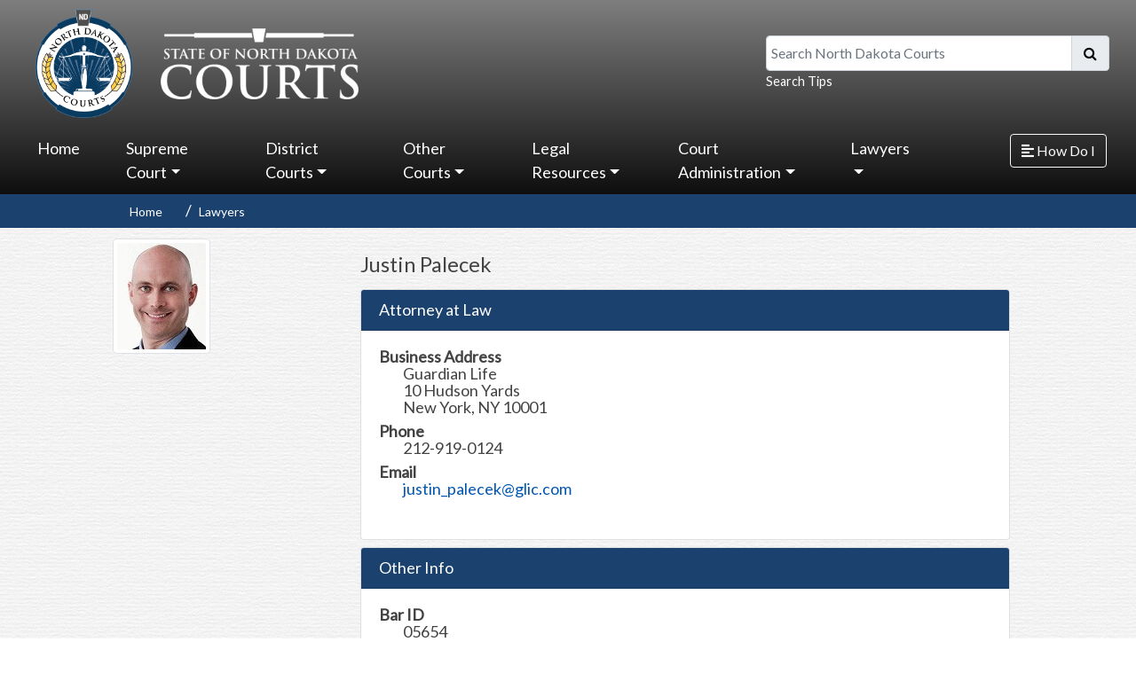

--- FILE ---
content_type: text/html; charset=utf-8
request_url: https://www.ndcourts.gov/lawyers/05654
body_size: 36396
content:

<!DOCTYPE html> 
<html lang="en-US" class="static detail-lawyer dir-ltr contents" dir="ltr"> 
<head> 
	<script src="https://cdn.userway.org/widget.js" data-account="1cj628Blpe" at="Head"></script>
    <meta charset="utf-8" />
    <title>North Dakota Court System</title> 
    <link href="/Modules/Orchard.Resources/Styles/bootstrap.min.css" rel="stylesheet" type="text/css" />
<link href="/Modules/NDCourtsResources.Module/Styles/CustomModules.css" rel="stylesheet" type="text/css" />
<link href="/Modules/Orchard.Resources/styles/Fontawesome5/all.css" rel="stylesheet" type="text/css" />
<link href="/Themes/NDCourts/Styles/shorten.min.css" rel="stylesheet" type="text/css" />
<link href="//fonts.googleapis.com/css?family=Lato&amp;subset=latin" rel="stylesheet" type="text/css" />
<link href="/Themes/NDCourts/Styles/Site.css" rel="stylesheet" type="text/css" />
<link href="/Modules/Orchard.Resources/Styles/font-awesome.css" rel="stylesheet" type="text/css" />
<script src="/Modules/Orchard.Resources/scripts/jquery.min.js" type="text/javascript"></script>
<script src="/Modules/Orchard.Resources/scripts/bootstrap.bundle.min.js" type="text/javascript"></script>
<!--[if lt IE 9]>
<script src="/Core/Shapes/scripts/html5.js" type="text/javascript"></script>
<![endif]-->
<meta content="Orchard" name="generator" />
<meta content="IE=edge,chrome=1" http-equiv="X-UA-Compatible" />
<meta charset="utf-8" />
<meta content="width=device-width, initial-scale=1, shrink-to-fit=no" name="viewport" />
<link href="/Themes/NDCourts/Content/favicon.ico" rel="shortcut icon" type="image/x-icon" />
<!-- Global site tag (gtag.js) - Google Analytics -->
<script async src="https://www.googletagmanager.com/gtag/js?id=G-72465JF1Y8"></script>
<script>
  window.dataLayer = window.dataLayer || [];
  function gtag(){dataLayer.push(arguments);}
  gtag('js', new Date());

  gtag('config', 'G-72465JF1Y8');
</script>



    <script>(function(d){d.className="dyn"+d.className.substring(6,d.className.length);})(document.documentElement);</script> 
    <script>window.isRTL = false;</script>
</head> 
<body>




<div id="layout-wrapper">
    <div class="group d-none d-lg-block d-xl-block active" id="sidebar-wrapper">
        <div class="zone zone-side-bar">
<article class="widget-side-bar widget-menu-widget widget">
    



<style>
    /*#layout-wrapper {
        display: flex;
        width: 100%;
        align-items: stretch;
        position:relative;
        overflow: hidden;
    }*/

    .mega-dropdown-menu{
        width: 100vw !important;        
    }

    #layout-wrapper {
        display: flex;
        width: 100%;
    }

    #sidebar-wrapper {
        width: 250px;
        position: fixed;
        top: 0;
        right: 0;
        height: 100vh;
        z-index: 999;
        background: linear-gradient(to bottom, rgba(73,155,234,1) 0%,rgba(32,124,229,1) 100%);        
        color: #fff;
        transition: all 0.3s;
    }

    /*#sidebar-wrapper {
        min-width: 250px;
        max-width: 250px;
        min-height: 100vh;
        background: linear-gradient(to bottom, rgba(73,155,234,1) 0%,rgba(32,124,229,1) 100%);
        color: #fff;
        transition: all 0.3s;
    }*/
        .zone-side-bar{
            padding: 0 !important;
        }

        #sidebar-wrapper .container-fluid{
            padding: 0 !important;
        }

        #sidebar-wrapper.active {
            margin-right: -250px;
        }           
        
        #sidebar-wrapper a.nav-link{
            font-size: 20px !important;
        }

        #sidebar-wrapper ul li a.nav-link:hover, #sidebar-wrapper ul li.nav-item:hover {
            background: #3979B7;                
            border-radius: 0 !important;
        }

        #sidebar-wrapper ul li.nav-item{
            padding: 0 !important;
        }

        #sidebar-wrapper ul li.nav-item a{
            padding: .5em 1em !important;
        }
            

        #sidebar-wrapper .dropdown-menu{
            background: none !important;
            border: 0 !important;               
        }

            #sidebar-wrapper .dropdown-menu .nav-link {
                color: #fff !important;
                text-decoration: none !important;
                padding: .5em 2em !important;
                width: 100%;
            }

            #sidebar-wrapper .dropdown-menu a.nav-link:hover {
                background-color: #fff;
                color: #3979B7 !important;
                border-radius: 0;
            }

        #sidebar-wrapper .sidebar-header {
            padding: 20px;
            background: #3979B7;
        }

        .sidebar-header h3 {
            font-size: 1.5em;
        }

        @media (max-width: 768px) {
            .zone-side-bar {
                margin-right: -250px;
        }
        #sidebar.active {
            margin-right: 0;
        }               
    }

    /*#content {
        width: 100%;        
        min-height: 100vh;
        transition: all 0.3s;
    }*/  

    #content {
        width: 100%;
        min-height: 100vh;
        transition: all 0.3s;
        top: 0;
        left: 0;
    }
        #content.active {
            width: calc(100% - 250px);
        }
</style>

<script>
    $(document).ready(function () {       
        $("#sidebar-wrapper").mCustomScrollbar({
            theme: "minimal"
        });

        //$('#sidebarCollapse').on('click', function () {
        //    $('#sidebar-wrapper').toggleClass('active');
        //});

        $('#sidebarCollapse').on('click', function () {
            // open or close navbar
            $('#sidebar-wrapper, #content').toggleClass('active');
            // close dropdowns
            $('.collapse.in').toggleClass('in');
            // and also adjust aria-expanded attributes we use for the open/closed arrows
            // in our CSS
            $('a[aria-expanded=true]').attr('aria-expanded', 'false');
        });

    });
</script>

<nav id="sidebar">
    <div class="sidebar-header">
        <h3>How Do I</h3>
    </div>
    <ul class="list-unstyled components navbar-nav">
    
<li class="nav-item first">            <a class="nav-link" href="/public-access">Search Records &amp; Pay Fines</a>
</li>
<li class="nav-item">            <a class="nav-link" href="/legal-self-help">Self-Help</a>
</li>
<li class="nav-item">            <a class="nav-link" href="/court-locations">Court Locations</a>
</li>
<li class="nav-item">            <a class="nav-link" href="/supreme-court/opinions">Supreme Court Opinions</a>
</li>
<li class="nav-item">            <a class="nav-link" href="/district-court/Jurors-Handbook">Jury Duty</a>
</li>
<li class="nav-item last">            <a class="nav-link" href="/lawyers">Lawyer Search</a>
</li>
    </ul>
</nav>
</article></div>
    </div>

<div id="content">
    

    <div id="header-menu-wrapper">
            <header id="layout-header" class="container-fluid">
                <div id="header-row">
                    <div class="zone zone-header row">
    <div class="col-md-5">
        <a href="/" id="link-logo" alt="North Dakota Courts logo that is linked to homepage.">
            <img id="logo" class="col-md-4 responsive" src="/Themes/NDCourts/Content/statecourts_logo_blue.png" alt="North Dakota Courts logo that is linked to homepage." />
            <img id="branding" src="/Themes/NDCourts/Content/statecourts_type_white.png" class="responsive" alt="State of North Dakota Courts logo that is linked to homepage." />
        </a>
    </div>
    <form action="/NDCourtsSearch" class="col-md-4 offset-md-3 col-lg-4 offset-lg-3" id="mainSearch" method="get">
        <label class="sr-only sr-only-focusable" for="q">Search North Dakota Courts</label>
        <div class="input-group mb-0">
            <input id="q" name="q" type="text" class="form-control" placeholder="Search North Dakota Courts" aria-label="Search North Dakota Courts" aria-describedby="basic-addon2">
            <div class="input-group-append">
                <span class="input-group-text" id="basic-addon2"><button class="btn" type="submit" style="background-color: transparent;padding: 0;"><i class="fa fa-search"></i></button></span>
            </div>
        </div>
        <small class="form-text text-muted"><a class="header-link" href="/search-help" alt="Questions and answers on how and where you can search from our website.">Search Tips</a></small>
        
    </form>
</div>

                </div>
            </header>
                    <div id="navigation" class="group">
                <div class="row">
                    <div class="col-md-10 p-0">
                        <div class="zone zone-navigation">
<article class="widget-navigation widget-menu-widget widget">
    

<script>

</script>

<nav class="navbar navbar-expand-lg navbar-dark">    
    <button class="navbar-toggler" type="button" data-toggle="collapse" data-target="#navbarSupportedContent" aria-controls="navbarSupportedContent" aria-expanded="false" aria-label="Toggle navigation">
        <span class="navbar-toggler-icon"></span>
    </button>

    <div class="collapse navbar-collapse" id="navbarSupportedContent">
        <ul class="navbar-nav mr-auto">
        
<li class="nav-item first">            <a class="nav-link" href="/">Home</a>
</li>
<li class="dropdown nav-item"><a class="dropdown-toggle nav-link" id="58946" data-toggle="dropdown" aria-haspopup="true" aria-expanded="false" href="#" role="button">Supreme Court</a>
            <div class="dropdown-menu mega-dropdown-menu" aria-labelledby="58946">
                <div class="container-fluid">
                    <div class="row">
                        
            <div class="col-lg-3">
                <a class="nav-link" href="/supreme-court">Supreme Court</a>
                <hr />
                
            <a class="nav-link" href="/supreme-court/docket-search">Docket Search</a>            

            <a class="nav-link" href="/supreme-court/opinions">Opinions</a>            

            <a class="nav-link" href="/supreme-court/listen-to-court">Watch/Listen to Court</a>            

            <a class="nav-link" href="/supreme-court/calendar">View Calendar</a>            

            <a class="nav-link" href="/supreme-court/filing">Filing With the Supreme Court</a>            

            <a class="nav-link" href="/news/north-dakota/north-dakota-supreme-court/notices">Notices</a>            

            </div>

            <div class="col-lg-3">
                <a class="nav-link" href="/supreme-court/committees">Committees and Boards</a>
                <hr />
                
            <a class="nav-link" href="/supreme-court/committees/administrative-council">Administrative Council</a>            

            <a class="nav-link" href="/supreme-court/committees/board-of-law-examiners">Board of Law Examiners</a>            

            <a class="nav-link" href="/supreme-court/committees/disciplinary-board">Disciplinary Board</a>            

            <a class="nav-link" href="/supreme-court/committees/joint-procedure-committee">Joint Procedure</a>            

            <a class="nav-link" href="/supreme-court/committees/judicial-conduct-commission">Judicial Conduct Commission</a>            

            <a class="nav-link" href="/supreme-court/committees">more...</a>            

            </div>

            <div class="col-lg-3">
                <a class="nav-link" href="#">Get Connected</a>
                <hr />
                
            <a class="nav-link" href="/supreme-court/subscribe">Subscribe</a>            

            <a class="nav-link" href="/supreme-court/court-connections-judicial-outreach">Court Connections Judicial Outreach</a>            

            <a class="nav-link" href="/supreme-court/justices-teaching-institute">Justices Teaching Institute</a>            

            <a class="nav-link" href="/supreme-court/taking-the-court-to-schools">Taking the Court to Schools</a>            

            </div>

            <div class="col-lg-3">
                <a class="nav-link" href="#">Publications</a>
                <hr />
                
            <a class="nav-link" href="/supreme-court/justices">Current Justices</a>            

            <a class="nav-link" href="/supreme-court/surrogate-judges">Surrogate Judges</a>            

            <a class="nav-link" href="/supreme-court/history-of-the-supreme-court">History of the Supreme Court</a>            

            <a class="nav-link" href="/legal-self-help/district-court-appeal-to-supreme-court">Appealing a Case</a>            

            <a class="nav-link" href="/about-us">About Us</a>            

            </div>

                    </div>
                </div>                
            </div>
</li>
<li class="dropdown nav-item"><a class="dropdown-toggle nav-link" id="44965" data-toggle="dropdown" aria-haspopup="true" aria-expanded="false" href="#" role="button">District Courts</a>
            <div class="dropdown-menu mega-dropdown-menu" aria-labelledby="44965">
                <div class="container-fluid">
                    <div class="row">
                        
            <div class="col-lg-3">
                <a class="nav-link" href="/district-court">District Court</a>
                <hr />
                
            <a class="nav-link" href="/public-access">Case Search &amp; Pay Fines</a>            

            <a class="nav-link" href="/district-court/Jurors-Handbook">Jury Duty</a>            

            <a class="nav-link" href="/court-locations">Court Locations</a>            

            <a class="nav-link" href="/district-court">District Court Information</a>            

            <a class="nav-link" href="/district-court/district-court-judges">District Court Judges</a>            

            <a class="nav-link" href="https://www.ndcourts.gov/about-us/court-administrators">District Administration</a>            

            </div>

            <div class="col-lg-3">
                <a class="nav-link" href="#">Court Resources</a>
                <hr />
                
            <a class="nav-link" href="/district-courts/e-filing-resources">E-Filing - resources</a>            

            <a class="nav-link" href="https://northdakota.tylertech.cloud/OfsWeb/Home">E-File Portal</a>            

            <a class="nav-link" href="/lawyers">Find an Attorney</a>            

            <a class="nav-link" href="/district-court/court-fees">Court Fees</a>            

            <a class="nav-link" href="/district-court/court-interpreters">Court Interpreters</a>            

            <a class="nav-link" href="/state-court-administration/information-technology/data-access">Access to Court Records</a>            

            </div>

            <div class="col-lg-3">
                <a class="nav-link" href="#">Court Resources (cont.)</a>
                <hr />
                
            <a class="nav-link" href="/legal-self-help/alternative-dispute-resolution/roster">Alternative Dispute Resolution Roster</a>            

            <a class="nav-link" href="/district-court/parenting-coordinator-roster">Parenting Coordinator Roster</a>            

            <a class="nav-link" href="/district-court/parenting-investigator-legal-guardian-ad-litem-roster">Parenting Inv/GAL Roster</a>            

            <a class="nav-link" href="/state-court-administration/interest-rate-on-judgments">Interest Rate on Judgments</a>            

            <a class="nav-link" href="/publications">Summons by Publication</a>            

            </div>

                    </div>
                </div>                
            </div>
</li>
<li class="dropdown nav-item"><a class="dropdown-toggle nav-link" id="44967" data-toggle="dropdown" aria-haspopup="true" aria-expanded="false" href="#" role="button">Other Courts</a>
            <div class="dropdown-menu mega-dropdown-menu" aria-labelledby="44967">
                <div class="container-fluid">
                    <div class="row">
                        
            <div class="col-lg-3">
                <a class="nav-link" href="/other-courts/municipal-courts">Municipal Courts</a>
                <hr />
                
            <a class="nav-link" href="/court-locations/bismarck">Bismarck</a>            

            <a class="nav-link" href="/court-locations/fargo">Fargo</a>            

            <a class="nav-link" href="/court-locations/grand-forks">Grand Forks</a>            

            <a class="nav-link" href="/court-locations/minot">Minot</a>            

            <a class="nav-link" href="/court-locations/williston">Williston</a>            

            <a class="nav-link" href="/court-locations#municipal-courts">more...</a>            

            </div>

            <div class="col-lg-3">
                <a class="nav-link" href="#">Juvenile</a>
                <hr />
                
            <a class="nav-link" href="/other-courts/juvenile-court">Juvenile Court</a>            

            <a class="nav-link" href="https://www.ndcourts.gov/other-courts/juvenile-court/contact-us">Contact Juvenile Court</a>            

            <a class="nav-link" href="/other-courts/juvenile-court#services">Juvenile Programs and Services</a>            

            <a class="nav-link" href="/other-courts/juvenile-treatment-court">Juvenile Treatment Court</a>            

            <a class="nav-link" href="/other-courts/juvenile-drug-court/juvenile-treatment-court-contact-information">Contact Juvenile Treatment Court</a>            

            </div>

            <div class="col-lg-3">
                <a class="nav-link" href="#">Other Courts</a>
                <hr />
                
            <a class="nav-link" href="/other-courts/domestic-violence-court">Domestic Violence Court</a>            

            <a class="nav-link" href="/other-courts/adult-hybrid-dwi-drug-court">Treatment Courts</a>            

            <a class="nav-link" href="/other-courts/office-of-administrative-hearings">Office of Administrative Hearings</a>            

            <a class="nav-link" href="/other-courts/federal">Federal Courts</a>            

            <a class="nav-link" href="/other-courts/tribal">Tribal Courts</a>            

            <a class="nav-link" href="https://www.ndcourts.gov/other-courts/veterans-treatment-court">Veterans Treatment Court</a>            

            </div>

                    </div>
                </div>                
            </div>
</li>
<li class="dropdown nav-item"><a class="dropdown-toggle nav-link" id="44600" data-toggle="dropdown" aria-haspopup="true" aria-expanded="false" href="#" role="button">Legal Resources</a>
            <div class="dropdown-menu mega-dropdown-menu" aria-labelledby="44600">
                <div class="container-fluid">
                    <div class="row">
                        
            <div class="col-lg-3">
                <a class="nav-link" href="/legal-resources/rules">Court Rules</a>
                <hr />
                
            <a class="nav-link" href="/legal-resources/rules/ndsupctadminr">Administrative Rules</a>            

            <a class="nav-link" href="/legal-resources/rules/ndrappp">Appellate Procedure</a>            

            <a class="nav-link" href="/legal-resources/rules/ndrcivp">Civil Procedure</a>            

            <a class="nav-link" href="/legal-resources/rules/ndrcrimp">Criminal Procedure</a>            

            <a class="nav-link" href="/legal-resources/rules/ndrct">Rules of Court</a>            

            <a class="nav-link" href="/legal-resources/rules">more...</a>            

            </div>

            <div class="col-lg-3">
                <a class="nav-link" href="#">Resources</a>
                <hr />
                
            <a class="nav-link" href="/news/north-dakota/north-dakota-supreme-court/notices">Notices</a>            

            <a class="nav-link" href="/legal-resources/legal-research">Legal Research</a>            

            <a class="nav-link" href="/legal-resources/law-library">Law Library</a>            

            <a class="nav-link" href="https://www.ndlegis.gov/agency-rules/north-dakota-administrative-code/index.html">North Dakota Administrative Code</a>            

            <a class="nav-link" href="https://www.ndlegis.gov/general-information/north-dakota-century-code/index.html">North Dakota Century Code</a>            

            <a class="nav-link" href="https://www.ndlegis.gov/constitution">North Dakota Constitution</a>            

            <a class="nav-link" href="https://www.usa.gov/laws-and-regs">Federal Laws and Regulations</a>            

            <a class="nav-link" href="https://www.supremecourt.gov/opinions/opinions.aspx">U.S. Supreme Court Opinions</a>            

            </div>

            <div class="col-lg-3">
                <a class="nav-link" href="/legal-self-help">Legal Self Help Center</a>
                <hr />
                
            <a class="nav-link" href="/legal-self-help/answering-a-civil-action">Answering a Summons and Complaint</a>            

            <a class="nav-link" href="/legal-self-help/divorce">Divorce</a>            

            <a class="nav-link" href="/legal-self-help/establishing-custody-and-visitation">Establishing Custody &amp; Visitation</a>            

            <a class="nav-link" href="/legal-self-help/informal-probate">Probate an Estate</a>            

            <a class="nav-link" href="/legal-self-help/small-claims">Small Claims</a>            

            <a class="nav-link" href="/legal-self-help">more...</a>            

            </div>

                    </div>
                </div>                
            </div>
</li>
<li class="dropdown nav-item"><a class="dropdown-toggle nav-link" id="58973" data-toggle="dropdown" aria-haspopup="true" aria-expanded="false" href="#" role="button">Court Administration</a>
            <div class="dropdown-menu mega-dropdown-menu" aria-labelledby="58973">
                <div class="container-fluid">
                    <div class="row">
                        
            <div class="col-lg-3">
                <a class="nav-link" href="#">Departments</a>
                <hr />
                
            <a class="nav-link" href="/state-court-administration">State Court Administration</a>            

            <a class="nav-link" href="/state-court-administration/education">Education</a>            

            <a class="nav-link" href="/state-court-administration/family-law-mediation-program">Family Law Mediation Program</a>            

            <a class="nav-link" href="/state-court-administration/finance">Finance</a>            

            <a class="nav-link" href="/state-court-administration/human-resources">Human Resources</a>            

            <a class="nav-link" href="/state-court-administration/information-technology">Information Technology</a>            

            <a class="nav-link" href="/other-courts/juvenile-court">Juvenile Court</a>            

            <a class="nav-link" href="/state-court-administration/research-and-planning">Research and Planning</a>            

            </div>

            <div class="col-lg-3">
                <a class="nav-link" href="#">Publications</a>
                <hr />
                
            <a class="nav-link" href="/news/north-dakota/departures-from-mandatory-minimums">Departures from Mandatory Minimums</a>            

            <a class="nav-link" href="/state-court-administration/annual-report">Annual Report</a>            

            <a class="nav-link" href="/other-courts/juvenile-court/annual-reports">Annual Report - Juvenile</a>            

            <a class="nav-link" href="/news/north-dakota/supreme-court/state-of-the-judiciary">State of the Judiciary</a>            

            </div>

            <div class="col-lg-3">
                <a class="nav-link" href="#">Online Resources</a>
                <hr />
                
            <a class="nav-link" href="https://www.governor.nd.gov/">Governor</a>            

            <a class="nav-link" href="http://www.legis.nd.gov/">Legislature</a>            

            <a class="nav-link" href="http://www.sband.org/">State Bar Assoc. of N.D.</a>            

            <a class="nav-link" href="/meetings-and-events">Schedule of Meetings and Events</a>            

            </div>

            <div class="col-lg-3">
                <a class="nav-link" href="/state-court-administration/administrative-policies">Administrative Policies</a>
                <hr />
                
            <a class="nav-link" href="https://www.ndcourts.gov/Media/Default/court-administration/Administrative-Policies/Personnel-Policy-Manual.pdf">Personnel Policy Manual</a>            

            <a class="nav-link" href="https://www.ndcourts.gov/Media/Default/court-administration/Administrative-Policies/Salary-Grade-and-Class-Specification.pdf">Chart - Salary Grade and Class Specification</a>            

            <a class="nav-link" href="https://www.ndcourts.gov/Media/Default/court-administration/Administrative-Policies/Pay-Ranges.pdf">Pay Ranges (07-25)</a>            

            <a class="nav-link" href="https://www.ndcourts.gov/Media/Default/court-administration/Administrative-Policies/Supplement-I-Hiring-Guidelines-for-Technology-Positions.pdf">Supplement I</a>            

            <a class="nav-link" href="https://www.ndcourts.gov/state-court-administration/administrative-policies">more...</a>            

            </div>

                    </div>
                </div>                
            </div>
</li>
<li class="dropdown nav-item last"><a class="dropdown-toggle nav-link" id="97407" data-toggle="dropdown" aria-haspopup="true" aria-expanded="false" href="#" role="button">Lawyers</a>
            <div class="dropdown-menu mega-dropdown-menu" aria-labelledby="97407">
                <div class="container-fluid">
                    <div class="row">
                        
            <div class="col-lg-3">
                <a class="nav-link" href="#">Lawyers</a>
                <hr />
                
            <a class="nav-link" href="/lawyers">Attorney Search</a>            

            <a class="nav-link" href="/supreme-court/committees/board-of-law-examiners">Board of Law Examiners</a>            

            <a class="nav-link" href="https://northdakota.tylertech.cloud/OfsWeb/Home">E-Filing Portal</a>            

            <a class="nav-link" href="https://subscribe.ndcourts.gov/">Attorney Subscription Management</a>            

            <a class="nav-link" href="/rural-attorney-recruitment-program">Rural Attorney Recruitment Program</a>            

            <a class="nav-link" href="/supreme-court/committees/judicial-conduct-commission">Judicial Conduct Commission</a>            

            <a class="nav-link" href="/supreme-court/committees/disciplinary-board">Disciplinary Board</a>            

            </div>

                    </div>
                </div>                
            </div>
</li>
        </ul>       
    </div>
</nav>
</article></div>                        
                    </div>
                    <div class="col-md-2 d-none d-lg-block d-xl-block">
                        <div class="zone zone-side-bar-toggle">
<article class="widget-side-bar-toggle widget-html-widget widget">
    <p><button type="button" id="sidebarCollapse" class="btn btn-outline-light"> <i class="fas fa-align-left"></i> <span>How Do I</span> </button></p>
</article></div>
                    </div>
                </div>
            </div>
    </div>

    


        <div class="group row d-md-block d-lg-block d-xl-block d-none">
            <div class="zone zone-featured">
<article class="widget-featured widget-menu-widget widget">
    
<div class="row">
    <div class="col-md-10 offset-md-1 d-md-block d-lg-block d-xl-block d-none">        
        <nav aria-label="breadcrumb">
            <ol class="breadcrumb">
                        <li class="breadcrumb-item" aria-current="page"><a href="/">Home</a></li>                        
                        <li class="breadcrumb-item" aria-current="page"><a href="/lawyers">Lawyers</a></li>                        
            </ol>
        </nav>
    </div>
</div>
</article></div> 
        </div>

    <div>
        <div class="group">
            <div id="layout-content" class="group">
                                                    <div class="container">
                        <div class="zone zone-content">

<article class="lawyer content-item">
    <header>
        
    </header>
    


<div class="row">
    <div class="col-md-12">
        <div class="row">
            <div class="col-md-3">                  
                    <img class="img-responsive img-thumbnail" src="/Media/Default/lawyers/05654.jpg" alt="Photo of Justin Palecek">
            </div>
            <div class="col-md-9">
                <div class="row">
                    <div class="col-md-12">
                        <h1>Justin Palecek      </h1>
                    </div>
                </div>

                <div class="row mb-2">
                    <div class="col-md-12">
                        <div class="accordion" id="accordionAttorneyInfo">
                            <div class="card">
                                <div class="card-header" id="headingAI">
                                    <h5 class="m-0">
                                        Attorney at Law
                                    </h5>
                                </div>

                                <div id="collapseOne" class="collapse show" aria-labelledby="headingAI" data-parent="#accordionAttorneyInfo">
                                    <div class="card-body">
                                        <dl class="dl-horizontal">

                                                <dt>Business Address</dt>
                                                <dd>Guardian Life <br />10 Hudson Yards <br />New York, NY 10001</dd>


                                                <dt>Phone</dt>
                                                <dd>212-919-0124 </dd>
                                                                                            <dt>Email</dt>
                                                <dd><a href="mailto:justin_palecek@glic.com">justin_palecek@glic.com</a></dd>
                                                                                    </dl>
                                    </div>
                                </div>
                            </div>
                        </div>
                    </div>
                </div>

                <div class="row mb-2">
                    <div class="col-md-12">
                        <div class="accordion" id="accordionOtherInfo">
                            <div class="card">
                                <div class="card-header" id="headingOI">
                                    <h5 class="m-0">
                                        Other Info
                                    </h5>
                                </div>

                                <div id="collapseOne" class="collapse show" aria-labelledby="headingOI" data-parent="#accordionOtherInfo">
                                    <div class="card-body">
                                        <dl class="dl-horizontal">
                                            <dt>Bar ID</dt>
                                            <dd>05654</dd>
                                            <dt>Law School</dt>
                                            <dd>University of North Dakota</dd>
                                            <dt>Admitted in N.D.</dt>
                                            <dd>
                                                    09/24/1999
                                            </dd>
                                                <dt>Status</dt>
                                                    <dd>Active</dd>

                                        </dl>
                                    </div>
                                </div>
                            </div>
                        </div>
                    </div>
                </div>

                
            </div>
        </div>
    </div>
</div>
</article></div>
                    </div>
                            </div>
        </div>
    </div>
        <div id="layout-footer-wrapper">
        <div id="layout-footer" class="group">
            <footer>
                <div class="row">
                    <div class="zone col-md-2">
                        
                        <img id="logo-footer" class="logo hidden-xs hidden-sm responsive float-lg-right float-xl-right" src="/Themes/NDCourts/Content/statecourts_logo_blue.png" alt=""  />
                        
                    </div>
                    <div class="col-md-10">
                        <div class="row">
                                <div class="col-sm-6 col-md-3">
                                    <div class="zone zone-footer-quad-first">
<article class="widget-footer-quad-first widget-html-widget widget">
    <h1><a href="/supreme-court">North Dakota Supreme Court</a></h1>
<p>600 E Boulevard Ave<br />Bismarck, ND 58505-0530</p>
</article></div>
                                </div>
                                                            <div class="col-sm-6 col-md-3">
                                    <div class="zone zone-footer-quad-second">
<article class="widget-footer-quad-second widget-html-widget widget">
    <h1><a href="/district-court">District Courts</a></h1>
<h1><a href="/other-courts/municipal-courts">Municipal Courts</a></h1>
</article></div>
                                </div>
                                                            <div class="col-sm-6 col-md-3">
                                    <div class="zone zone-footer-quad-third">
<article class="widget-footer-quad-third widget-html-widget widget">
    <h1 shape-id="158"><a href="https://www.ndcourts.gov/about-us" shape-id="158">About Us</a></h1>
<h1 shape-id="158"><a href="https://www.ndcourts.gov/contact-us" shape-id="158">Contact Us</a></h1>
<h1 shape-id="158"><a href="https://www.ndcourts.gov/state-court-administration/human-resources/career-opportunities" shape-id="158">Jobs With Us</a></h1>
</article></div>
                                </div>
                                                            <div class="col-sm-6 col-md-3">
                                    <div class="zone zone-footer-quad-fourth">
<article class="widget-footer-quad-fourth widget-html-widget widget">
    <h1><a href="/privacy-statement">Privacy Statement</a></h1>
<h1><a href="/security-policy">Security Policy</a></h1>
<h1><a href="/disclaimer">Disclaimer</a></h1>
</article></div>
                                </div>
                        </div>
                    </div>
                </div>
                

            </footer>
        </div>
    </div>
</div>

</div>
<script src="/Themes/NDCourts/scripts/scripts.js" type="text/javascript"></script>
<script src="/Themes/NDCourts/scripts/jquery-shorten.min.js" type="text/javascript"></script>
<script src="/Themes/NDCourts/scripts/jquery.mCustomScrollbar.concat.min.js" type="text/javascript"></script>

</body>
</html>